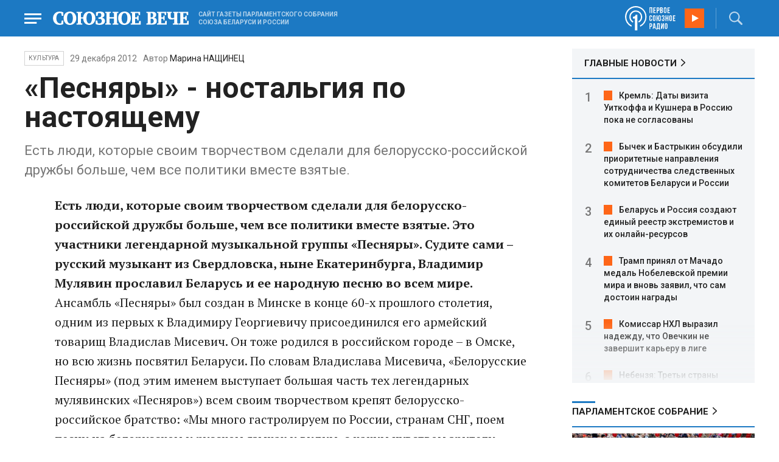

--- FILE ---
content_type: text/html; charset=UTF-8
request_url: https://www.souzveche.ru/articles/culture/19153/
body_size: 12379
content:

<!DOCTYPE html>
<html lang="ru">

<head>
    <title>«Песняры» - ностальгия по настоящему - Союзное Вече</title>

    <meta charset="UTF-8" />
    <meta http-equiv="Content-Type" content="text/html; charset=utf-8">
    <meta http-equiv="X-UA-Compatible" content="IE=edge" />
    <meta name="viewport" content="width=device-width">
    <meta name="referrer" content="origin">

    <meta name="yandex-verification" content="5971b1c0ef0230e2" />
    <meta name="zen-verification" content="o9ZuOFuPAR5zU5cAhcc0XUgr4xZVhqG823jhh3jEoEvXHsXLhPPcFSKHXurw61Ag" />

    <link rel="stylesheet" href="/local/templates/2023/css/animate.css" type="text/css" />
    <link rel="stylesheet" href="/local/templates/2023/css/main.css?21" type="text/css" />

    <link rel="icon" href="/local/templates/2023/favicon.ico" type="image/x-icon">
    <meta property="og:image" content="https://www.souzveche.ru/souzveche-logo.jpg" />
    <meta property="og:title" content="«Песняры» - ностальгия по настоящему - Союзное Вече" />
    <meta property="og:description" content="Есть люди, которые своим творчеством сделали для белорусско-российской дружбы больше, чем все политики вместе взятые." />


    <script src="/local/templates/2023/js/jquery.min.js"></script>
    <script src="/local/templates/2023/js/main.js?21"></script>

    <link rel="preconnect" href="https://fonts.googleapis.com">
    <link rel="preconnect" href="https://fonts.gstatic.com" crossorigin>
    <link href="https://fonts.googleapis.com/css2?family=PT+Serif:ital,wght@0,400;0,700;1,400;1,700&family=Roboto:wght@400;500;700&display=swap" rel="stylesheet">

    <meta http-equiv="Content-Type" content="text/html; charset=UTF-8" />
<meta name="robots" content="index, follow" />
<meta name="keywords" content="союзное государство, статья, публикация, статьи, публикации" />
<meta name="description" content="Есть люди, которые своим творчеством сделали для белорусско-российской дружбы больше, чем все политики вместе взятые." />
<link href="/local/templates/2023/styles.css?1698480964832" type="text/css"  data-template-style="true"  rel="stylesheet" />
<script src="/local/templates/2023/components/custom/radio/.default/script.js?1698480964323"></script>

</head>

<body>
        <div class="page_wrapper agr">

            <!-- Header start -->
        <div class="headline_clear flex"></div>
        <div class="header bblue fixed w100">
            <div class="menu_more bblue h100 fixed fadeInLeft animated" id="menu_more">
                <div class="auto anim">
                <ul class="f16"><li><b>РУБРИКИ</b></li><li><a href="/articles/politics/">Первые лица</a></li><li><a href="/articles/tribune_deputy/">Парламентское Собрание</a></li><li><a href="/articles/economy/">Экономика</a></li><li><a href="/articles/community/">Общество</a></li><li><a href="/articles/science/">Наука</a></li><li><a href="/articles/culture/">Культура</a></li><li><a href="/articles/sport/">Спорт</a></li><li><a href="/articles/tourism/">Туризм</a></li><li><a href="/articles/laws_and_rights/">Вопрос-ответ</a></li><li><a href="/videonews/"><span style="padding-top: 16px;">Видео</span></a></li></ul><ul class="f14"><li><b>О НАС</b></li><li><a href="/about/">О сайте</a></li><li><a href="/contacts/">Контакты</a></li><li><a href="/rules/">Правовая информация</a></li></ul>                </div>

                <div class="socium flex row bblue">
                    <a target="_blank" href="https://vk.com/souzveche"><img src="/local/templates/2023/i/header/vk.svg" /></a>
                    <a target="_blank" href=""><img src="/local/templates/2023/i/header/ok.svg" /></a>
                    <a target="_blank" href="https://www.youtube.com/channel/UCeme9Tyhq3FxWDzDa1PlYMA"><img src="/local/templates/2023/i/header/youtube.svg" /></a>
                    <a target="_blank" href="https://t.me/souz_veche"><img src="/local/templates/2023/i/header/tg.svg" /></a>
                    <a target="_blank" href="https://dzen.ru/ru_by?share_to=link"><img src="/local/templates/2023/i/header/zen2.svg"></a>
                    <a target="_blank" href="https://max.ru/ru_by"><svg width="22" height="21" viewBox="0 0 25 24" fill="none" xmlns="http://www.w3.org/2000/svg"><path fill-rule="evenodd" clip-rule="evenodd" d="M12.3405 23.9342C9.97568 23.9342 8.87728 23.5899 6.97252 22.2125C5.76041 23.762 1.94518 24.9672 1.77774 22.9012C1.77774 21.3535 1.42788 20.0492 1.04269 18.6132C0.570922 16.8544 0.0461426 14.898 0.0461426 12.0546C0.0461426 5.27426 5.6424 0.175079 12.2777 0.175079C18.913 0.175079 24.1153 5.52322 24.1153 12.1205C24.1153 18.7178 18.7474 23.9342 12.3405 23.9342ZM12.4368 6.03673C9.20791 5.86848 6.68817 8.0948 6.13253 11.5794C5.6724 14.465 6.48821 17.9812 7.18602 18.1582C7.51488 18.2416 8.35763 17.564 8.87711 17.0475C9.73154 17.5981 10.712 18.0245 11.8019 18.0813C15.1168 18.254 18.0544 15.6761 18.228 12.382C18.4016 9.08792 15.7517 6.20946 12.4368 6.03673Z" fill="currentColor"></path></svg></a>
                </div>
            </div>


            <div class="wrapper pl0">
                <div class="flex between row ">
                    <div class="flex row center">
                        <a href="javascript:void(0);" class="menu p15 anim" id="menu"></a>
                        <a href="/" class="logo flex center"><img src="/local/templates/2023/i/header/logo.svg" /></a>
                        <p class="flex ml15 wordmark f10"><b>САЙТ ГАЗЕТЫ ПАРЛАМЕНТСКОГО СОБРАНИЯ СОЮЗА БЕЛАРУСИ И РОССИИ</b></p>
                    </div>
                    <div class="flex row center">
                        
<audio id="FirstUnionRadio_Source">
	<source src="https://souz.hostingradio.ru:80/souz128.mp3?radiostatistica=souzveche" type="audio/mp3">
</audio>
<div class="radio flex row center active">
    <span class="icon"><img src="/local/templates/2023/i/header/radio.svg"></span>
    <a id="FirstUnionRadio" class="play flex anim" href="javascript:void(0);"></a>
</div>
                        <div class="search flex center" id="search">
                            <form class="form fadeInRight animated" action="/search/">
                                <input class="text f18" type="text" name="q" placeholder="Поиск по сайту" >
                                <input class="submit f14" type="submit" value="Найти">
                            </form>
                            <a class="flex center anim" href="javascript:void(0);"></a>
                        </div>
                    </div>
                </div>
            </div>
        </div>
        <!-- Header end -->

        

<div class="article_block">
	<div class="wrapper main flex row between start">
						

<article class="left flex column start article">
    <div class="flex row tagblock center wrap">
        <a class="tag f10 anim uppercase" href="/articles/culture/">Культура</a>
        <time class="time f14" datetime="2012-12-29T00:00:00+04:00">29 декабря 2012</time>
									<p class="author">Автор <a href="#"><a href="/authors/marina_nashchinets/">Марина НАЩИНЕЦ</a></a></p>					
					    </div>
    <h1>«Песняры» - ностальгия по настоящему</h1>
    <h4>Есть люди, которые своим творчеством сделали для белорусско-российской дружбы больше, чем все политики вместе взятые.</h4>

    <div class="flex column body_article">
		
		<div class="p">
		<b>Есть люди, которые своим творчеством сделали для белорусско-российской дружбы больше, чем все политики вместе взятые. Это участники легендарной музыкальной группы «Песняры». Судите сами – русский музыкант из Свердловска, ныне Екатеринбурга, Владимир Мулявин прославил Беларусь и ее народную песню во всем мире.</b> Ансамбль «Песняры» был создан в Минске в конце 60-х прошлого столетия, одним из первых к Владимиру Георгиевичу присоединился его армейский товарищ Владислав Мисевич. Он тоже родился в российском городе – в Омске, но всю жизнь посвятил Беларуси. По словам Владислава Мисевича, «Белорусские Песняры» (под этим именем выступает большая часть тех легендарных мулявинских «Песняров») всем своим творчеством крепят белорусско-российское братство: «Мы много гастролируем по России, странам СНГ, поем песни на 	белорусском и русском языках и видим, с каким чувством зрители воспринимают наши песни» – То, что мы делаем, все наши песни, они о Беларуси и России, о наших людях, а это на все времена, – сказал в беседе с журналистами композитор и солист Олег Аверин. Он написал большинство композиций, которые сегодня исполняют «Белорусские Песняры», сохранив мулявинскую стилистику и уровень. Мало того, что Олег пишет песни для многих популярных эстрадных исполнителей России, он еще сочиняет… сказки. – Сочинял для сына, – рассказывает Олег Аверин, – записал, заинтересовалось смоленское издательство «Русич». Недавно позвонили, попросили разрешения на новый тираж: пользуются сказки спросом! Недавно в Москве в Большом Кремлевском дворце состоялся концерт в память об ушедшем десять лет назад из жизни Владимире Мулявине. Режиссеры назвали его «Песняры» на все времена» – подчеркнув, что у музыкальной легенды есть не только славное прошлое, но и светлое будущее: качественная музыка, живой звук, профессионализм, вкус и мера всегда в цене у искушенного зрителя. – Владимир Мулявин своим творчеством нес большой эстетический, культурный, энергетический заряд, – отмечает режиссер концерта в Кремле Марина Комарова. – Когда-то «Песняры» соединили в своих песнях белорусский фольклор и популярную музыку. Их аранжировки до сих пор считаются классическими, а вокал остается непревзойденным. Планка высока: музыканты «Белорусских Песняров» поют вживую. Именно поэтому устроители концерта в БКД отказали всем поющим под «фанеру». Вместе с легендарными музыкантами Владиславом Мисевичем, Игорем Пеней, Валерием Дайнеко, Олегом Авериным и Александром Катиковым выходили Иосиф Кобзон, Тамара Гвердцители, Лев Лещенко, Олег Газманов, Александр Маршал, Руслан Алехно. Прозвучали песни, которые не только принесли славу «Песнярам», но и вошли в сокровищницу песенной культуры. Одни из них написаны Мулявиным, другие стали хитами в его аранжировке: «Беловежская Пуща», «Вологда», 	«Березовый сок», «Алеся». Совместное выступление «Белорусских Песняров» и «Бурановских бабушек» никого не оставило равнодушным. Специальными гостями вечера стали Александра Пахмутова, Николай Добронравов, Оскар Фельцман, Игорь Лученок, для которых работа с Мулявиным была творческой вехой и счастливым временем стопроцентной востребованности настоящего искусства.		</div>

        <div style="text-align: right; opacity: 0.5">
    <script src="https://yastatic.net/share2/share.js"></script>
    <div class="ya-share2" data-curtain data-color-scheme="blackwhite" data-services="vkontakte,odnoklassniki,telegram,viber,whatsapp"></div>
</div>

	        <div class="flex row tagblock last center">
				<a class="tag f10 anim uppercase" href="/search/?tags=Песняры" title="Вывести материалы по тегу &laquo;Песняры&raquo;">Песняры</a> <a class="tag f10 anim uppercase" href="/search/?tags=культура" title="Вывести материалы по тегу &laquo;культура&raquo;">культура</a> <a class="tag f10 anim uppercase" href="/search/?tags=Владислав+Мисевич" title="Вывести материалы по тегу &laquo;Владислав Мисевич&raquo;">Владислав Мисевич</a> <a class="tag f10 anim uppercase" href="/search/?tags=Владимир+Мулявин" title="Вывести материалы по тегу &laquo;Владимир Мулявин&raquo;">Владимир Мулявин</a> <a class="tag f10 anim uppercase" href="/search/?tags=Олег+Аверин" title="Вывести материалы по тегу &laquo;Олег Аверин&raquo;">Олег Аверин</a>	        </div>	
			
	</div>
</article>


<div class="right flex column start ">
        <div class="flex column main_news w100">
        <h2 class="h2"><a href="/news/">ГЛАВНЫЕ НОВОСТИ</a></h2>
            <div class="block auto">
    <ol>
     	
    	<li><a href="/news/99444/">Кремль: Даты визита Уиткоффа и Кушнера в Россию пока не согласованы</a></li>
     	
    	<li><a href="/news/99443/">Бычек и Бастрыкин обсудили приоритетные направления сотрудничества следственных комитетов Беларуси и России</a></li>
     	
    	<li><a href="/news/99438/">Беларусь и Россия создают единый реестр экстремистов и их онлайн-ресурсов</a></li>
     	
    	<li><a href="/news/99442/">Трамп принял от Мачадо медаль Нобелевской премии мира и вновь заявил, что сам достоин награды</a></li>
     	
    	<li><a href="/news/99436/">Комиссар НХЛ выразил надежду, что Овечкин не завершит карьеру в лиге</a></li>
     	
    	<li><a href="/news/99437/">Небензя: Третьи страны пытаются использовать ситуацию в Иране для смены власти</a></li>
     	
    	<li><a href="/news/99435/">МИД РФ: Игнорирование интересов России в Заполярье повлечет последствия</a></li>
     	
    	<li><a href="/news/99434/">Владимир Путин утвердил Москву площадкой форума ОДКБ по коллективной безопасности</a></li>
     	
    	<li><a href="/news/99433/">ПВО России за ночь уничтожила 106 украинских беспилотников</a></li>
     	
    	<li><a href="/news/99416/">Заседание комиссии Парламентского собрания Союза Беларуси и России по здравоохранению пройдет 23 января в Гродно</a></li>
     	
    	<li><a href="/news/99419/">Александр Лукашенко выразил соболезнования королю Таиланда в связи с крушением поезда</a></li>
     	
    	<li><a href="/news/99413/">Владимир Путин: Россия выступает за укрепление роли ООН и «безопасность всех и каждого»</a></li>
     	
    	<li><a href="/news/99430/">Минобрнауки РФ обновило правила приема в вузы на 2026 год: СПО, целевая квота и новые льготы</a></li>
     	
    	<li><a href="/news/99420/">Безвиз с Лаосом вступил в силу для граждан Беларуси</a></li>
     	
    	<li><a href="/news/99427/">Пассажиропоток между Беларусью и Россией по железной дороге в 2025 году вырос до 3,6 млн человек</a></li>
        </ol>
</div>
    </div>
    
    
<div class="flex column w100">
    <h2 class="h2 v2 uppercase"><a href="/articles/tribune_deputy/">Парламентское Собрание</a></h2>
    <div class="flex column stars">
        <span class="imgzoom cursor">
            <img src="/upload/iblock/7c2/b7kr73785mqf8hcpsbl21ibx5o90ed3a/izobrazhenie_2026_01_16_144005134.png" >
        </span>
        <h3 class="h3"><a href="/articles/tribune_deputy/99440/">Иван МЕЛЬНИКОВ: Инициативы озвученные в Волгограде надо развивать и масштабировать</a></h3>
        <p>Заместитель Председателя ПС&nbsp;рассказал «СВ» о планах союзных депутатов на наступивший&nbsp; год</p>
        <time class="time f12" datetime="2026-01-16T13:23:38+03:00">16 января 2026, 13:23</time>
    </div>
</div>

    
<div class="flex column w100">
    <h2 class="h2 v2 uppercase"><a href="/articles/politics/">Политика</a></h2>
    <div class="flex column stars">
        <span class="imgzoom cursor">
            <img src="/upload/iblock/992/xci5dh2fljixe7tofpr41598d6n3st9y/izobrazhenie_2026_01_16_162632950.png" >
        </span>
        <h3 class="h3"><a href="/articles/politics/99445/">Владимир ПУТИН: Чем скорее, тем лучше</a></h3>
        <p>Москва надеется, что Киев, наконец, одумается и готова
к восстановлению отношений с Европой</p>
        <time class="time f12" datetime="2026-01-16T16:24:23+03:00">16 января 2026, 16:24</time>
    </div>
</div>

    <div class="flex column w100">
        <h2 class="h2 v2"><a href="/articles/mneniya/">МНЕНИЯ</a></h2>
<div class="flex row wrap minds between">
    <div class="flex column">
        <div class="flex row mind">
            <div class="img"><img src="/upload/iblock/704/2vq4tmi3nvfbi06s25xczhnqfhwevrs4/Zausaylov_-CHizhikov.jpg"></div>
            <div class="text">
                <blockquote><a href="/articles/mneniya/99439/"> Дональд, трепещи!</a></blockquote>
                <p class="name">Анатолий Заусайлов</p>
                                <p class="more">Отпор
американцам в Гренландии готовы дать чуть больше трех десятков европейских вояк</p>
                            </div>
        </div>
    </div>
    <div class="flex column">
        <div class="flex row mind">
            <div class="img"><img src="/upload/iblock/196/abnscaj9pz8m33c5fp4j4otkbitolkin/Panyukov-1.jpg"></div>
            <div class="text">
                <blockquote><a href="/articles/mneniya/99410/"> Не давайте больше денег на «Буратино» с «Чебурашкой»</a></blockquote>
                <p class="name">Михаил Панюков</p>
                                <p class="more">В Госдуме разгорелась
дискуссия по поводу финансирования российских фильмов</p>
                            </div>
        </div>
    </div>
    <div class="flex column">
        <div class="flex row mind">
            <div class="img"><img src="/upload/iblock/7a3/8amycohnd0jh72akwi6816pt8z2q3bic/Balobin_Udaltsov.jpg"></div>
            <div class="text">
                <blockquote><a href="/articles/mneniya/99415/"> Слова расходятся с делами</a></blockquote>
                <p class="name">Андрей Удальцов</p>
                                <p class="more">Международный
олимпийский комитет продолжает играть в двойные стандарты</p>
                            </div>
        </div>
    </div>
</div>
    </div>
            <div class="flex column three">
            <h2 class="h2 v2"><a href="">ТЕЛЕГРАМ RUBY. ОПЕРАТИВНО</a></h2>
            <ul class="flex column between ruby">
                            <li class="flex column">
                    <a href="https://t.me/souz_veche" target="_blank" rel="nofollow">Трамп готовился нанести удар по Ирану, но изменил решение из-за множества возражений</a>
                    <time class="time f12" datetime="2026-01-17T16:02:04+03:00">17 января 2026, 16:02</time>
                </li>
                            <li class="flex column">
                    <a href="https://t.me/souz_veche" target="_blank" rel="nofollow">Киев настаивает на неприемлемых условиях обмена 12 жителей Курской области, которых удерживают в украинских Сумах</a>
                    <time class="time f12" datetime="2026-01-17T16:37:04+03:00">17 января 2026, 16:37</time>
                </li>
                            <li class="flex column">
                    <a href="https://t.me/souz_veche" target="_blank" rel="nofollow">Житель Камчатки более трех часов откапывал свой автомобиль из-под пятиметрового сугроба</a>
                    <time class="time f12" datetime="2026-01-17T17:03:04+03:00">17 января 2026, 17:03</time>
                </li>
                            <li class="flex column">
                    <a href="https://t.me/souz_veche" target="_blank" rel="nofollow">Блэкаут в Киеве отразится на боеспособности ВСУ</a>
                    <time class="time f12" datetime="2026-01-17T17:48:04+03:00">17 января 2026, 17:48</time>
                </li>
                            <li class="flex column">
                    <a href="https://t.me/souz_veche" target="_blank" rel="nofollow">Адама Кадырова наградили медалью за охрану Запорожской АЭС</a>
                    <time class="time f12" datetime="2026-01-17T18:32:04+03:00">17 января 2026, 18:32</time>
                </li>
                            <li class="flex column">
                    <a href="https://t.me/souz_veche" target="_blank" rel="nofollow">«РФ готовит новые удары по украинской энергетике, в том числе по сетям, от которых зависят атомные станции».</a>
                    <time class="time f12" datetime="2026-01-17T19:07:04+03:00">17 января 2026, 19:07</time>
                </li>
                            <li class="flex column">
                    <a href="https://t.me/souz_veche" target="_blank" rel="nofollow">Это так прекрасно, что слов нет. Европейцы, которые размахивая санкционной дубинками направо и налево, начали получать такие же удары сами. Трамп - ввел пошлины в размере 10% против европейских стран, которые отправили своих военных в Гренландию:</a>
                    <time class="time f12" datetime="2026-01-17T20:31:45+03:00">17 января 2026, 20:31</time>
                </li>
                            <li class="flex column">
                    <a href="https://t.me/souz_veche" target="_blank" rel="nofollow">Эта новость настолько  прекрасна, что хочется увидеть перекошеннве лица Урсулы фон дер Ляйен и Каи Каллас. Европа привыкла махать санкционной дубиной, а тут опять прилетело им от любимого "папочки". Трамп - ввел пошлины в размере 10% против европейских стран, которые отправили своих военных в Гренландию:</a>
                    <time class="time f12" datetime="2026-01-17T20:37:19+03:00">17 января 2026, 20:37</time>
                </li>
                            <li class="flex column">
                    <a href="https://t.me/souz_veche" target="_blank" rel="nofollow">Эта новость настолько  прекрасна, что хочется увидеть перекошеннве лица Урсулы фон дер Ляйен и Каи Каллас. Европа привыкла махать санкционной дубиной, а тут опять прилетело им от любимого "папочки". Трамп - ввел пошлины в размере 10% против европейских стран, которые отправили своих военных в Гренландию:</a>
                    <time class="time f12" datetime="2026-01-17T20:38:53+03:00">17 января 2026, 20:38</time>
                </li>
                            <li class="flex column">
                    <a href="https://t.me/souz_veche" target="_blank" rel="nofollow">Из-за атак ВСУ без света осталась значительная часть Запорожской области</a>
                    <time class="time f12" datetime="2026-01-17T20:48:04+03:00">17 января 2026, 20:48</time>
                </li>
                        </ul>
        </div>
        </div>

	</div>
</div>

<div class="blueline bblue jcenter flex article">
    <div class="flex row wrapper between center">
        <div class="flex row buttons between wrap body_article">
            <a target="_blank" href="https://vk.com/souzveche"><img src="/local/templates/2023/i/header/bvk.svg">вк</a>
<a target="_blank" href="https://ok.ru/souzveche" style__="letter-spacing: -1px; font-family: 'PT Serif Narrow'"><img src="/local/templates/2023/i/header/bok.svg">ок</a>
<a target="_blank" href="https://www.youtube.com/channel/UCeme9Tyhq3FxWDzDa1PlYMA"><img src="/local/templates/2023/i/header/byou.svg">youtube</a>
<a target="_blank" href="https://t.me/souz_veche"><img src="/local/templates/2023/i/header/btg.svg">telegram</a>
<a target="_blank" href="https://dzen.ru/ru_by?share_to=link"><img src="/local/templates/2023/i/header/bzen2.svg">ru–by</a>
<a target="_blank" href="https://max.ru/ru_by"><img src="/local/templates/2023/i/header/bmax.jpg" style="width: 22px; height: 22px;">MAX</a>

        </div>
    </div>
</div>


<div class="wrapper readmore">
    <div class="flex column between body_article">
        <h2>Читайте также</h2>
        <div class="in flex row start auto stretch">
            <div class="flex column stars between">
                <div>
    			                    <span class="imgzoom cursor">
                        <img src="/upload/iblock/3e1/izptc7ut2cm04ecns96xxuk911t5t8m9/izobrazhenie_2026_01_14_163421098.png">
                    </span>
    			                    <h3 class="h3"><a href="/articles/our-union/99375/">Сергей РАЧКОВ об отношениях между нашими странами: «Выполняем союзнические обязательства и делаем это честно»</a></h3>
                </div>

                <div class="bottom flex center">
                    <a class="tag f10 anim uppercase" href="/articles/our-union/">Союзное</a>
                    <time class="time f12" datetime="2026-01-14T16:31:54+03:00">14 января 2026</time>
                </div>
            </div>
            <div class="flex column stars between">
                <div>
    			                    <span class="imgzoom cursor">
                        <img src="/upload/iblock/273/xtpo8j81xwubkidjkp46rpu7a08zs0zu/izobrazhenie_2026_01_02_193549982.png">
                    </span>
    			                    <h3 class="h3"><a href="/articles/community/99246/">Скользить, взлетать и мягко приземляться</a></h3>
                </div>

                <div class="bottom flex center">
                    <a class="tag f10 anim uppercase" href="/articles/community/">Общество</a>
                    <time class="time f12" datetime="2026-01-17T19:34:00+03:00">17 января 2026</time>
                </div>
            </div>
            <div class="flex column stars between">
                <div>
    			                    <span class="imgzoom cursor">
                        <img src="/upload/iblock/bd2/p5a7hwhxz4hgc8ahjonujgw37xc9j1hu/izobrazhenie_2026_01_16_171913703.png">
                    </span>
    			                    <h3 class="h3"><a href="/articles/our-union/99447/">В старинном Суздале белорусские зодчие возвели чудо-школу</a></h3>
                </div>

                <div class="bottom flex center">
                    <a class="tag f10 anim uppercase" href="/articles/our-union/">Союзное</a>
                    <time class="time f12" datetime="2026-01-16T17:17:13+03:00">16 января 2026</time>
                </div>
            </div>
            <div class="flex column stars between">
                <div>
    			                    <span class="imgzoom cursor">
                        <img src="/upload/iblock/992/xci5dh2fljixe7tofpr41598d6n3st9y/izobrazhenie_2026_01_16_162632950.png">
                    </span>
    			                    <h3 class="h3"><a href="/articles/politics/99445/">Владимир ПУТИН: Чем скорее, тем лучше</a></h3>
                </div>

                <div class="bottom flex center">
                    <a class="tag f10 anim uppercase" href="/articles/politics/">Политика</a>
                    <time class="time f12" datetime="2026-01-16T16:24:23+03:00">16 января 2026</time>
                </div>
            </div>
            <div class="flex column stars between">
                <div>
    			                    <span class="imgzoom cursor">
                        <img src="/upload/iblock/7c2/b7kr73785mqf8hcpsbl21ibx5o90ed3a/izobrazhenie_2026_01_16_144005134.png">
                    </span>
    			                    <h3 class="h3"><a href="/articles/tribune_deputy/99440/">Иван МЕЛЬНИКОВ: Инициативы озвученные в Волгограде надо развивать и масштабировать</a></h3>
                </div>

                <div class="bottom flex center">
                    <a class="tag f10 anim uppercase" href="/articles/tribune_deputy/">Парламентское</a>
                    <time class="time f12" datetime="2026-01-16T13:23:38+03:00">16 января 2026</time>
                </div>
            </div>
            <div class="flex column stars between">
                <div>
    			                    <span class="imgzoom cursor">
                        <img src="/upload/iblock/273/xtpo8j81xwubkidjkp46rpu7a08zs0zu/izobrazhenie_2026_01_02_193549982.png">
                    </span>
    			                    <h3 class="h3"><a href="/articles/community/99246/">Скользить, взлетать и мягко приземляться</a></h3>
                </div>

                <div class="bottom flex center">
                    <a class="tag f10 anim uppercase" href="/articles/community/">Общество</a>
                    <time class="time f12" datetime="2026-01-17T19:34:00+03:00">17 января 2026</time>
                </div>
            </div>
        </div>
    </div>
</div>


        <!-- footer -->
        <div class="grayline jcenter flex">
            <div class="flex row wrapper between center jcenter uppercase">
<a href="/about/">О сайте</a><a href="/contacts/">Контакты</a><a href="/authors/">Авторы</a><a href="/rules/">Правовая информация</a>            </div>
        </div>

        <div class="footer jcenter flex bblue">
            <div class="flex row wrapper between start ">
                <div class="flex row p18">
                    <img src="/local/templates/2023/i/header/footer.png" >
                </div>
                <div class="flex row between  text">
                    <div class="flex column   ">
                        <p>© 1991-2026 «Союзное Вече». Сетевое издание зарегистрировано роскомнадзором, свидетельство эл № фc77-52606 от 25 января 2013 года. </p>
                        <p>Вся информация, размещенная на веб-сайте www.souzveche.ru, охраняется в соответствии с законодательством РФ об авторском праве и международными соглашениями.</p>
                    
                        <p style="opacity: 0.25; cursor: pointer; display: none;"><a rel="nofollow" onclick="toOldDesign();">Старый дизайн</a></p>
                        <script>
                            function toOldDesign()
                            {
                                document.cookie='DESIGN2023=N;path=/; SameSite=None; Secure;'
                                document.location.reload();
                            }
                        </script>
                    </div>
                    <div class="flex column   ">
                        <p>127015, г. Москва, ул. Новодмитровская, д. 2Б, 7 этаж, помещение 701 <br>Главный редактор Камека Светлана Владимировна <br>Первый зам. главного редактора Раковская Лариса Павловна</p>
                        <p>Приобретение авторских прав: 8 (495) 637-64-88 (доб.8800)</p>
                    </div>
                </div>
            </div>
        </div>

        <script>
            $(document).ready(function () {
                $(window).on('load', function(){ 
                    // Выравнивает главные новости относительно главного модуля 
                    $('.main_news').height($('.main_block').height() - 30);
                });
            });	
        </script>
    </div>

<!-- Yandex.Metrika counter -->
<script type="text/javascript" >
   (function(m,e,t,r,i,k,a){m[i]=m[i]||function(){(m[i].a=m[i].a||[]).push(arguments)};
   m[i].l=1*new Date();
   for (var j = 0; j < document.scripts.length; j++) {if (document.scripts[j].src === r) { return; }}
   k=e.createElement(t),a=e.getElementsByTagName(t)[0],k.async=1,k.src=r,a.parentNode.insertBefore(k,a)})
   (window, document, "script", "https://mc.yandex.ru/metrika/tag.js", "ym");

   ym(32231609, "init", {
        clickmap:true,
        trackLinks:true,
        accurateTrackBounce:true,
        webvisor:true
   });
</script>
<noscript><div><img src="https://mc.yandex.ru/watch/32231609" style="position:absolute; left:-9999px;" alt="" /></div></noscript>
<!-- /Yandex.Metrika counter -->

<script>
	(function(i,s,o,g,r,a,m){i['GoogleAnalyticsObject']=r;i[r]=i[r]||function(){
			(i[r].q=i[r].q||[]).push(arguments)},i[r].l=1*new Date();a=s.createElement(o),
		m=s.getElementsByTagName(o)[0];a.async=1;a.src=g;m.parentNode.insertBefore(a,m)
	})(window,document,'script','https://www.google-analytics.com/analytics.js','ga');
	ga('create', 'UA-89163769-1', 'auto');
	ga('send', 'pageview');
</script>


<!--LiveInternet counter--><script>
new Image().src = "https://counter.yadro.ru/hit?r"+
escape(document.referrer)+((typeof(screen)=="undefined")?"":
";s"+screen.width+"*"+screen.height+"*"+(screen.colorDepth?
screen.colorDepth:screen.pixelDepth))+";u"+escape(document.URL)+
";h"+escape(document.title.substring(0,150))+
";"+Math.random();</script><!--/LiveInternet-->

</body>

</html>